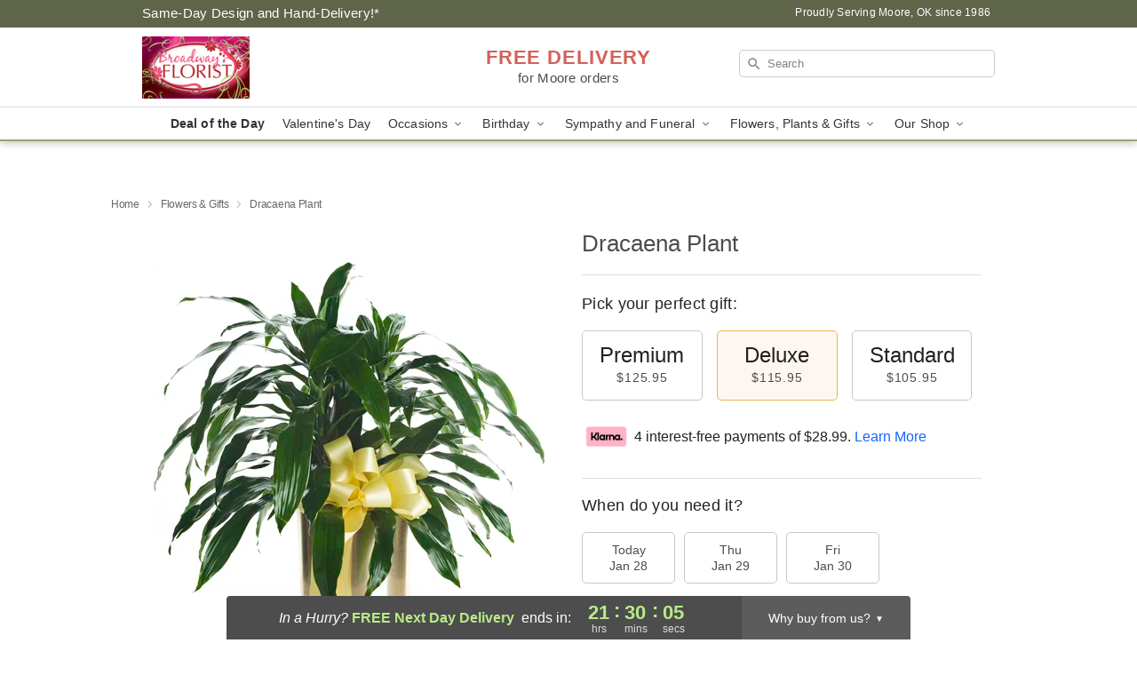

--- FILE ---
content_type: text/css
request_url: https://www.mooreflorist.com/css/theme/gambit/gambit_skin_white_olive.css?v=1769543936
body_size: 641
content:
.bubble-nav__circle span{color:#97a567!important}.bubble-nav__circle.past:after{background-color:#97a567!important}.bubble-nav__circle.active:after{border-color:#97a567!important}.bubble-nav__line.filled{background:#97a567!important}.theme__font-color--light{color:#b5c385!important}.theme__font-color--medium{color:#97a567!important}.theme__font-color--dark{color:#5f6549!important}.theme__background-color--light{background-color:#b5c385!important}.theme__background-color--medium{background-color:#97a567!important}.theme__background-color--dark{background-color:#5f6549!important}@media (width>=721px){.free-delivery__bottom,.free-delivery__bottom a{color:#000000b3!important}}.free-delivery__bottom b{color:#d4605a!important}.search__container .search-field{box-shadow:none;border:1px solid #81818166;color:#000000de!important;background:url(https://res.cloudinary.com/ufn/image/upload/f_auto/v1482957644/dark-search-glass_kbmya8.svg) 7px 6px/18px no-repeat!important}.search__container .search-field::-webkit-input-placeholder{color:#818181!important}@media (width<=720px){.search__container .search-field{background-color:#fff!important;background-image:none!important}}.header__solid-skin-container{background:#fff;border-bottom:1px solid #eaeaea}.header__logo-text,.header__logo-text:hover,.header--right-established a{color:#000000b3!important}.theme__border-color--light{border-color:#b5c385!important}.theme__border-color--medium{border-color:#97a567!important}.theme__border-color--dark{border-color:#5f6549!important}.free-delivery__mobile{background:#b5c385}.checkout__container .header__container{border-bottom:2px solid #97a567!important}@media (width<=720px){.checkout__container .header__container{background:#97a567!important}}